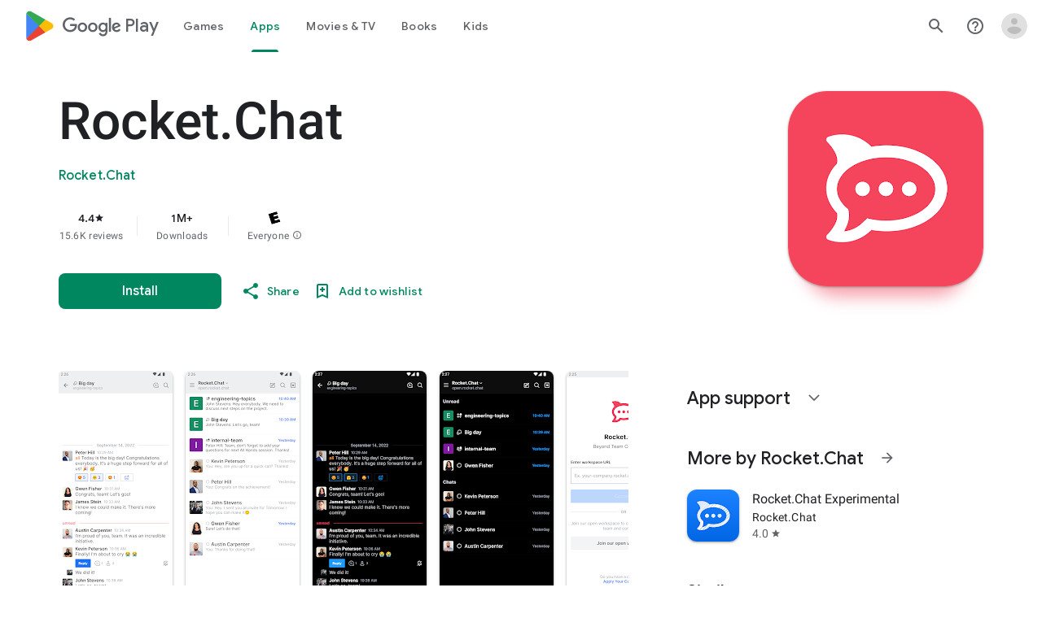

--- FILE ---
content_type: text/plain; charset=utf-8
request_url: https://play.google.com/play/log?format=json&authuser&proto_v2=true
body_size: -435
content:
["900000","1768155588418"]